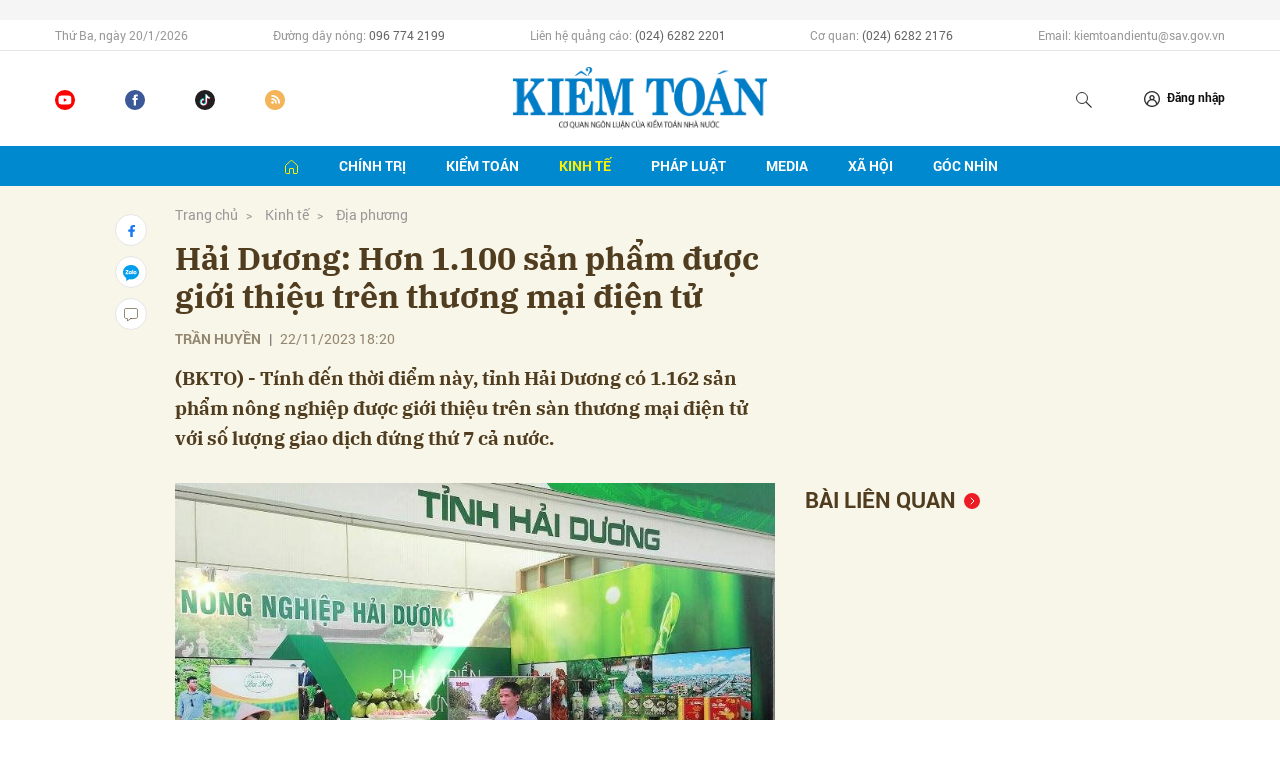

--- FILE ---
content_type: text/html; charset=utf-8
request_url: http://baokiemtoan.vn/hai-duong-hon-1-100-san-pham-duoc-gioi-thieu-tren-thuong-mai-dien-tu-28249.html
body_size: 17305
content:
<!DOCTYPE html>
<html xmlns="https://www.w3.org/1999/xhtml" lang="vi">
<head>
    <meta name="MobileOptimized" content="device-width" />
    <meta content="width=device-width, initial-scale=1.0, maximum-scale=1.0, user-scalable=0" name="viewport" />
    <title>Hải Dương: Hơn 1.100 sản phẩm được giới thiệu tr&#234;n thương mại điện tử</title>
    <link rel="shortcut icon" href="/Assets/images/favicon.ico" />
    <meta http-equiv="Content-Type" content="text/html;charset=UTF-8">
    <meta name="author" content="">
    <meta http-equiv="X-UA-Compatible" content="IE=edge,chrome=1" />
    <meta name="HandheldFriendly" content="true" />
    <meta name="viewport" content="width=device-width, initial-scale=1,maximum-scale=1,user-scalable=no" />
        <meta name="robots" content="index,follow" />
    <meta name="keywords" content="Hải Dương: Hơn 1.100 sản phẩm được giới thiệu tr&#234;n thương mại điện tử" />
    <meta name="description" content="Hải Dương: Hơn 1.100 sản phẩm được giới thiệu tr&#234;n thương mại điện tử" />
    <meta property="fb:pages" content="" />
        <link rel="canonical" href="http://baokiemtoan.vn/hai-duong-hon-1-100-san-pham-duoc-gioi-thieu-tren-thuong-mai-dien-tu-28249.html" />
            <meta property="og:title" content="Hải Dương: Hơn 1.100 sản phẩm được giới thiệu tr&#234;n thương mại điện tử">
            <meta property="og:description" content="(BKTO) - T&#237;nh đến thời điểm n&#224;y, tỉnh Hải Dương c&#243; 1.162 sản phẩm n&#244;ng nghiệp được giới thiệu tr&#234;n s&#224;n thương mại điện tử với số lượng giao dịch đứng thứ 7 cả nước." />
            <meta property="og:image" content="http://files.auditnews.vn/thumbs/600x315/2023/11/22/nm_2021_hi_dng_phn_u_xay_dng_it_nht_1_sn_phm_ocop_t_5_sao_20_sn_phm_t_4_sao_va_30_sn_phm_t_3_sao.jpg" />
            <meta property="og:url" content="http://baokiemtoan.vn/hai-duong-hon-1-100-san-pham-duoc-gioi-thieu-tren-thuong-mai-dien-tu-28249.html" />

        <meta property="dable:item_id" content="28249">
            <meta property="dable:author" content="TRẦN HUYỀN">
            <meta property="article:author" content="TRẦN HUYỀN">
            <meta property="dable:image" content="http://files.auditnews.vn/thumbs/540x360/2023/11/22/nm_2021_hi_dng_phn_u_xay_dng_it_nht_1_sn_phm_ocop_t_5_sao_20_sn_phm_t_4_sao_va_30_sn_phm_t_3_sao.jpg">
            <meta property="article:section" content="Địa phương">
            <meta property="article:published_time" content="11/22/2023 6:20:01 PM">

    <meta property="og:site_name" content="BÁO KIỂM TOÁN NHÀ NƯỚC" />
    <meta property="og:type" content="website" />
    <meta property="og:locale" itemprop="inLanguage" content="vi_VN" />
    <meta property="fb:admins" content="" />
    <meta property="fb:app_id" content="" />

    <!--CSS-->
    <link href="/Assets/css/style.min.css?t=20221101" rel="stylesheet" />
    <link href="/Assets/css/custom.css?t=20230816" rel="stylesheet" />

    <!--End CSS-->
    
    <link href="/Assets/css/player-a.css" rel="stylesheet" />

    <script src="http://files.auditnews.vn/ads/oneAds.js?t=20260120105448"></script>
</head>
<body>

    <div class="l-nav">
        <div class="c-header-banner">
            <div class="h-show-mobile">
                <!--banner mobile in here-->
            </div>
            <div class="">
                <div class="container">
                    <div class="c-banner">
                        <div class="c-banner-item is-custom-size">
                            <div class="c-banner-item__inner">
                                <div class="c-banner-item__box">
                                    <div class="oneads" id="zone-1"><script type="text/javascript">try { if (typeof (Top_Banner) != "undefined" && Top_Banner !== null) { Top_Banner.show(); } else { document.getElementById("zone-1").remove(); } } catch (e) { }</script></div>
                                </div>
                            </div>
                        </div>
                    </div>
                </div>
                <!--end container-->
            </div>
        </div>
        <!--end c-header-banner-->
        <div class="c-nav-inner">
            <div class="c-nav-inner__height"></div>
            <div class="c-nav-top">
                <div class="container">
                    <div class="c-header-info">
                        <ul>
                            <li>Thứ Ba, ng&#224;y 20/1/2026</li>
                            <li>
                                Đường dây nóng:
                                <span>096 774 2199</span>
                            </li>
                            <li>
                                Liên hệ quảng cáo:
                                <span>(024) 6282 2201</span>
                            </li>
                            <li>
                                Cơ quan:
                                <span>(024) 6282 2176</span>
                            </li>
                            <li>Email: kiemtoandientu@sav.gov.vn</li>
                        </ul>
                    </div>
                </div>
                <!--end container-->
            </div>
            <div class="c-header">
                <div class="container">
                    <div class="c-header-inner">
                        <div class="c-header-social">
                            <ul>
                                <li><a href="https://www.youtube.com/&#x0040;BaoKiemToan-mf8tc/videos"><i class="icon30-youtube"></i></a></li>
                                <li><a href="https://www.facebook.com/baokiemtoan.vn/"><i class="icon30-facebook"></i></a></li>
                                <li><a href="https://www.tiktok.com/&#x0040;baokiemtoan"><i class="icon30-tiktok"></i></a></li>
                                <li><a href="/rss"><i class="icon30-rss"></i></a></li>
                            </ul>
                        </div>
                        <div class="c-logo"><a href="/"><img src="/Assets/images/logo.png" alt="logo"></a></div>
                        <div class="c-header-admin">
                            <ul>
                                <li class="h-show-mobile"><a href="#"><i class="icon20-phone"></i></a></li>
                                <li class="h-show-mobile"><a href="#"><i class="icon20-email"></i></a></li>
                                <li>
                                    <button class="js-search-expand"><i class="icon20-search"></i></button>
                                </li>
                                <li class="logedout"><a href="#" data-toggle="modal" data-target="#modalLogin"><i class="icon12-user"></i><span>Đăng nhập</span></a></li>
                                <li class="logedin li-user dropdown hidden">
                                    <a class="dropdown-toggle" id="dropdownUser" href="#" role="button" data-toggle="dropdown" aria-haspopup="true" aria-expanded="false">
                                        <img src="/Assets/images/icons/icon20-user.svg" alt="icon" />
                                    </a>
                                    <div class="dropdown-menu dropdown-menu-right" aria-labelledby="dropdownUser">
                                        <div class="c-mobile-user">
                                            <div class="c-mobile-user__avatar"><img src="/Assets/images/icons/icon20-user.svg" alt="user" /></div>
                                            <div class="c-mobile-user__text"><span class="c-mobile-user__name">Huyền My</span></div>
                                        </div>
                                        <a class="dropdown-item btnLogout" href="#">Thoát</a>
                                    </div>
                                </li>
                                <li class="h-show-mobile">
                                    <button class="c-menu-expand js-menu-expand"><span></span></button>
                                </li>
                            </ul>
                        </div>
                        <div class="c-search-wrapper">
                            <div class="c-search">
                                <div class="c-search__inner">
                                    <input id="txt-keyword" class="form-control" type="text" name="" placeholder="Nhập từ khóa cần tìm kiếm...">
                                    <button class="c-search__btn btnSearch" type="submit"><i class="icon20-search"></i></button>
                                    <button class="c-search__close js-search-close" type="button"><i class="icon12-close"></i></button>
                                </div>
                            </div>
                        </div>
                    </div>
                </div>
                <!--end container-->
            </div>
            <!--end c-header-->
        </div>
        <!--end c-nav-inner-->
        <div class="c-menu-outer">
            <div class="container">
                <div class="c-menu">
                    <ul>
                        <li class="active"><a href="/" data-Fname="home"><i class="icon16-home"></i></a></li>
                            <li class="c-menu-child">
                                <a href="http://baokiemtoan.vn/chinh-tri" data-Fname="Chinh-tri">Ch&#237;nh trị</a>
                                <div class="c-dropdown-menu">
                                    <ul>
                                        
                                            <li><a href="http://baokiemtoan.vn/chinh-tri/doi-noi">Đối nội</a></li>
                                            <li><a href="http://baokiemtoan.vn/chinh-tri/doi-ngoai">Đối ngoại</a></li>
                                            <li><a href="http://baokiemtoan.vn/chinh-tri/cong-tac-xay-dung-dang">C&#244;ng t&#225;c x&#226;y dựng Đảng</a></li>
                                    </ul>
                                </div>
                            </li>
                            <li class="c-menu-child">
                                <a href="http://baokiemtoan.vn/kiem-toan" data-Fname="Kiem-toan">Kiểm to&#225;n</a>
                                <div class="c-dropdown-menu">
                                    <ul>
                                        
                                            <li><a href="http://baokiemtoan.vn/kiem-toan/hoat-dong-cua-nganh">Hoạt động của Ng&#224;nh</a></li>
                                            <li><a href="http://baokiemtoan.vn/kiem-toan/ket-qua-kiem-toan">Kết quả kiểm to&#225;n</a></li>
                                            <li><a href="http://baokiemtoan.vn/kiem-toan/kiem-toan-ke-toan">Kiểm to&#225;n - Kế to&#225;n</a></li>
                                            <li><a href="http://baokiemtoan.vn/kiem-toan/kiem-toan-quoc-te">Kiểm to&#225;n quốc tế</a></li>
                                    </ul>
                                </div>
                            </li>
                            <li class="c-menu-child">
                                <a href="http://baokiemtoan.vn/kinh-te" data-Fname="Kinh-te">Kinh tế</a>
                                <div class="c-dropdown-menu">
                                    <ul>
                                        
                                            <li><a href="http://baokiemtoan.vn/kinh-te/tai-chinh">T&#224;i ch&#237;nh</a></li>
                                            <li><a href="http://baokiemtoan.vn/kinh-te/ngan-hang-tin-dung">Ng&#226;n h&#224;ng - T&#237;n dụng</a></li>
                                            <li><a href="http://baokiemtoan.vn/kinh-te/dau-tu">Đầu tư</a></li>
                                            <li><a href="http://baokiemtoan.vn/kinh-te/dia-phuong">Địa phương</a></li>
                                            <li><a href="http://baokiemtoan.vn/kinh-te/doanh-nghiep">Doanh nghiệp</a></li>
                                    </ul>
                                </div>
                            </li>
                            <li class="c-menu-child">
                                <a href="http://baokiemtoan.vn/phap-luat" data-Fname="Phap-luat">Ph&#225;p luật</a>
                                <div class="c-dropdown-menu">
                                    <ul>
                                        
                                    </ul>
                                </div>
                            </li>
                            <li class="c-menu-child">
                                <a href="http://baokiemtoan.vn/media" data-Fname="Media">Media</a>
                                <div class="c-dropdown-menu">
                                    <ul>
                                        
                                            <li><a href="http://baokiemtoan.vn/media/video">Video</a></li>
                                            <li><a href="http://baokiemtoan.vn/media/lens">Lens</a></li>
                                            <li><a href="http://baokiemtoan.vn/media/infographic">Infographic</a></li>
                                            <li><a href="http://baokiemtoan.vn/media/emagazine">Emagazine</a></li>
                                    </ul>
                                </div>
                            </li>
                            <li class="c-menu-child">
                                <a href="http://baokiemtoan.vn/xa-hoi" data-Fname="Xa-hoi">X&#227; hội</a>
                                <div class="c-dropdown-menu">
                                    <ul>
                                        
                                    </ul>
                                </div>
                            </li>
                            <li class="c-menu-child">
                                <a href="http://baokiemtoan.vn/goc-nhin" data-Fname="Goc-nhin">G&#243;c nh&#236;n</a>
                                <div class="c-dropdown-menu">
                                    <ul>
                                        
                                    </ul>
                                </div>
                            </li>
                        
                    </ul>
                </div>
            </div>
            <!--end container-->
        </div>
        <div class="c-mega-menu">
            <button class="c-mega-menu__close js-mega-close" type="button"><span></span></button>
            <div class="container">
                <nav class="c-category-menu">
                    <nav class="c-category-menu">
                        <ul>
                                <li>
                                    <a href="http://baokiemtoan.vn/chinh-tri">Ch&#237;nh trị</a>
                                    <ul>
                                        
                                            <li><a href="http://baokiemtoan.vn/chinh-tri/doi-noi">Đối nội</a></li>
                                            <li><a href="http://baokiemtoan.vn/chinh-tri/doi-ngoai">Đối ngoại</a></li>
                                            <li><a href="http://baokiemtoan.vn/chinh-tri/cong-tac-xay-dung-dang">C&#244;ng t&#225;c x&#226;y dựng Đảng</a></li>
                                    </ul>
                                </li>
                                <li>
                                    <a href="http://baokiemtoan.vn/kiem-toan">Kiểm to&#225;n</a>
                                    <ul>
                                        
                                            <li><a href="http://baokiemtoan.vn/kiem-toan/hoat-dong-cua-nganh">Hoạt động của Ng&#224;nh</a></li>
                                            <li><a href="http://baokiemtoan.vn/kiem-toan/ket-qua-kiem-toan">Kết quả kiểm to&#225;n</a></li>
                                            <li><a href="http://baokiemtoan.vn/kiem-toan/kiem-toan-ke-toan">Kiểm to&#225;n - Kế to&#225;n</a></li>
                                            <li><a href="http://baokiemtoan.vn/kiem-toan/kiem-toan-quoc-te">Kiểm to&#225;n quốc tế</a></li>
                                    </ul>
                                </li>
                                <li>
                                    <a href="http://baokiemtoan.vn/kinh-te">Kinh tế</a>
                                    <ul>
                                        
                                            <li><a href="http://baokiemtoan.vn/kinh-te/tai-chinh">T&#224;i ch&#237;nh</a></li>
                                            <li><a href="http://baokiemtoan.vn/kinh-te/ngan-hang-tin-dung">Ng&#226;n h&#224;ng - T&#237;n dụng</a></li>
                                            <li><a href="http://baokiemtoan.vn/kinh-te/dau-tu">Đầu tư</a></li>
                                            <li><a href="http://baokiemtoan.vn/kinh-te/dia-phuong">Địa phương</a></li>
                                            <li><a href="http://baokiemtoan.vn/kinh-te/doanh-nghiep">Doanh nghiệp</a></li>
                                    </ul>
                                </li>
                                <li>
                                    <a href="http://baokiemtoan.vn/phap-luat">Ph&#225;p luật</a>
                                    <ul>
                                        
                                    </ul>
                                </li>
                                <li>
                                    <a href="http://baokiemtoan.vn/media">Media</a>
                                    <ul>
                                        
                                            <li><a href="http://baokiemtoan.vn/media/video">Video</a></li>
                                            <li><a href="http://baokiemtoan.vn/media/lens">Lens</a></li>
                                            <li><a href="http://baokiemtoan.vn/media/infographic">Infographic</a></li>
                                            <li><a href="http://baokiemtoan.vn/media/emagazine">Emagazine</a></li>
                                    </ul>
                                </li>
                                <li>
                                    <a href="http://baokiemtoan.vn/xa-hoi">X&#227; hội</a>
                                    <ul>
                                        
                                    </ul>
                                </li>
                                <li>
                                    <a href="http://baokiemtoan.vn/goc-nhin">G&#243;c nh&#236;n</a>
                                    <ul>
                                        
                                    </ul>
                                </li>
                        </ul>
                    </nav>
                </nav>
            </div>
            <!-- container-->
        </div>
        <!-- c-mega-menu-->
    </div>
    


<div class="bg-detail">
    <div class="container">
        <div class="l-content clearfix">
            <div class="l-main">
                <div class="c-detail-head">
                    <div class="c-detail-head__row">
                        <nav aria-label="breadcrumb">
                            <ol class="breadcrumb">
                                <li class="breadcrumb-item"><a href="/">Trang chủ</a></li>
                                    <li class="breadcrumb-item"><a href="http://baokiemtoan.vn/kinh-te">Kinh tế</a></li>
                                <li class="breadcrumb-item active" aria-current="page"><a href="http://baokiemtoan.vn/kinh-te/dia-phuong">Địa phương</a></li>
                            </ol>
                        </nav>
                    </div>
                    <div class="c-detail-head__row">
                        <h1 class="c-detail-head__title">Hải Dương: Hơn 1.100 sản phẩm được giới thiệu tr&#234;n thương mại điện tử</h1>
                    </div>
                    <div class="c-detail-head__row is-bar">
                            <span class="c-detail-head__author">TRẦN HUYỀN</span>
                            <span class="space">|</span>
                        <span class="c-detail-head__time">22/11/2023 18:20</span>
                        <br />
                        <div class="row" style="display:none">
                            <div class="col-md-12">
                                <div class="mediatec-cleanaudioplayer">
                                    <ul data-theme="default">
                                        <li data-title="Nữ miền Nam (Ái Hoa)" data-artist="BKTO" data-type="mp3" data-url="http://files.auditnews.vn/audios/2023/11/22/28249_south_female_aihoa.mp3" data-free="false"></li>
                                    </ul>
                                </div>
                            </div>
                            <div class="col-md-12 text-right">
                                <div class="mediatec-dropdown">
                                    <button class="mediatec-nut_dropdown">Nữ miền Nam (Ái Hoa) <span class="mediatec-caret"></span> </button>
                                    <div class="mediatec-noidung_dropdown">
                                        <a audio="http://files.auditnews.vn/audios/2023/11/22/28249_north_female_lien.mp3" href="javascript:;">Nữ miền Bắc (Liên)</a>
                                        <a audio="http://files.auditnews.vn/audios/2023/11/22/28249_north_female_hongha.mp3" href="javascript:;">Nữ miền Bắc (Hồng Hà)</a>
                                        <a audio="http://files.auditnews.vn/audios/2023/11/22/28249_south_female_aihoa.mp3" href="javascript:;">Nữ miền Nam (Ái Hoa)</a>
                                        <a audio="http://files.auditnews.vn/audios/2023/11/22/28249_south_female_minhnguyet.mp3" href="javascript:;">Nữ miền Nam (Minh Nguyệt)</a>
                                    </div>
                                </div>
                            </div>
                        </div>
                        <div class="c-share-scroll js-share-scroll">
                            <ul class="clearfix">
                                <li><a class="bg-facebook fb" href="https://www.facebook.com/sharer/sharer.php?u=http://baokiemtoan.vn/hai-duong-hon-1-100-san-pham-duoc-gioi-thieu-tren-thuong-mai-dien-tu-28249.html&display=popup&ref=plugin"><i class="icon16-facebook"></i></a></li>
                                <li class="zalo-share-button h-show-pc" data-href="http://baokiemtoan.vn/hai-duong-hon-1-100-san-pham-duoc-gioi-thieu-tren-thuong-mai-dien-tu-28249.html" data-oaid="579745863508352884" data-layout="icon-text" data-color="blue" data-customize=true>
                                    <a class="bg-zalo" href="javascript:;" title="Chia sẻ Zalo"><span class="ti-zalo icon16-zalo"></span></a>
                                </li>
                                <li class="h-show-mobile"><a class="bg-zalo" href="intent:#Intent;action=android.intent.action.SEND;type=text/plain;S.android.intent.extra.SUBJECT=;S.android.intent.extra.TEXT=http://baokiemtoan.vn/hai-duong-hon-1-100-san-pham-duoc-gioi-thieu-tren-thuong-mai-dien-tu-28249.html?utm_source=zalo&amp;utm_medium=zalomsg&amp;B.hidePostFeed=true;B.backToSource=true;end" title="Chia sẻ Zalo"><i class="icon16-zalo"></i></a></li>
                                <li><a class="js-scroll-comment" href="#"><i class="icon16-comment"></i></a></li>
                            </ul>
                        </div>
                    </div>
                </div>
                <div class="c-news-detail">
                    <div class="b-maincontent">
                        <p class="desc">(BKTO) - Tính đến thời điểm này, tỉnh Hải Dương có 1.162 sản phẩm nông nghiệp được giới thiệu trên sàn thương mại điện tử với số lượng giao dịch đứng thứ 7 cả nước.</p>
                        <div class="c-box">
                            <div class="c-box__content">
                                <div class="c-banner-item">
                                    <div class="c-banner-item__inner">
                                        <div class="c-banner-item__box">
                                            <div class="oneads" id="zone-6">
                                                <script type="text/javascript">try { if (typeof (Detail_After_Sapo) != "undefined" && Detail_After_Sapo !== null) { Detail_After_Sapo.show(); } else { document.getElementById("zone-6").remove(); } } catch (e) { }</script>
                                            </div>
                                        </div>
                                    </div>
                                </div>
                            </div>
                        </div>
                        <div class="content-main-normal">
                            <figure><img src="http://files.auditnews.vn/2023/11/22/nm_2021_hi_dng_phn_u_xay_dng_it_nht_1_sn_phm_ocop_t_5_sao_20_sn_phm_t_4_sao_va_30_sn_phm_t_3_sao.jpg" alt="nm_2021_hi_dng_phn_u_xay_dng_it_nht_1_sn_phm_ocop_t_5_sao_20_sn_phm_t_4_sao_va_30_sn_phm_t_3_sao.jpg" data-src="http://files.auditnews.vn/2023/11/22/nm_2021_hi_dng_phn_u_xay_dng_it_nht_1_sn_phm_ocop_t_5_sao_20_sn_phm_t_4_sao_va_30_sn_phm_t_3_sao.jpg" data-width="768" data-height="506"><figcaption class="align-center"><i>Sản phẩm nông nghiệp ở Hải Dương được giới thiệu trên sàn thương mại điện tử chủ yếu là sản phẩm OCOP, sản phẩm đã qua chế biến. Ảnh sưu tầm</i></figcaption></figure>
<p>Hiện nay, Hải Dương có hơn 151.000 hộ sản xuất nông nghiệp đưa sản phẩm nông nghiệp giới thiệu trên các sàn thương mại điện tử, tăng hơn 22.000 chủ thể so với đầu năm 2023. Các chủ thể đã thực hiện hơn 41.000 lượt giao dịch trên các sàn thương mại điện tử như Voso, Lazada, VnPost; đứng thứ 7 cả nước về số lượng giao dịch.</p>
<p>Trong đó, 1.162 sản phẩm nông nghiệp được quảng bá, giới thiệu trên các trang thương mại điện tử, bao gồm các sản phẩm đặc sản, OCOP, sản phẩm tươi, đã qua sơ chế hoặc chế biến sâu. </p>
<p>Để đẩy mạnh đưa nông sản lên sàn thương mại điện tử hiệu quả, tỉnh hỗ trợ 50% chi phí mua trang thiết bị để sử dụng nền tảng kỹ thuật số, xây dựng hệ thống điều khiển từ xa... cho các cơ sở nông nghiệp thông minh gắn với chuyển đổi số; hỗ trợ phát triển nông nghiệp ứng dụng công nghệ cao và hữu cơ. </p>
<p>Hội đồng nhân dân (HĐND) tỉnh Hải Dương vừa ban hành chính sách hỗ trợ phát triển sản xuất nông nghiệp hàng hóa tập trung ứng dụng công nghệ cao, nông nghiệp hữu cơ đến năm 2025. Kinh phí hỗ trợ mỗi cơ sở nông nghiệp thông minh gắn với chuyển đổi số không quá 500 triệu đồng.</p>
<p>Toàn tỉnh hiện có 542,5 ha lúa sản xuất trên diện tích khai thác rươi cáy, cơ bản không dùng phân bón và thuốc hóa học, sản lượng thóc sản xuất hữu cơ trên 2.000 tấn/năm; rau sản xuất theo hướng hữu cơ khoảng 30 ha, với sản lượng 750 tấn/năm. Dự kiến đến năm 2030, diện tích lúa sản xuất hữu cơ khoảng 750 ha, với sản lượng khoảng 3.000 tấn/năm; rau màu 500 ha, với sản lượng 12.500 tấn/năm; cây ăn quả khoảng 300 ha, sản lượng 4.500 tấn/năm…</p>
<p>Cùng với việc hỗ trợ các cơ sở sản xuất, tỉnh chú trọng nâng cao chất lượng hoạt động chính quyền số, kinh tế số, xã hội số, các tổ công nghệ số cộng đồng. </p>
<p>Cơ quan chức năng tăng cường hỗ trợ, hướng dẫn chủ thể sản xuất tạo tài khoản, gian hàng, kỹ năng chăm sóc khách hàng khi giao dịch trực tuyến./. </p>
                        </div>
                    </div>
                    <div class="c-box">
                        <div class="c-box__content">
                            <div class="c-share-detail">
                                <ul>
                                    <li><a class="btn-facebook fb" href="https://www.facebook.com/sharer/sharer.php?u=http://baokiemtoan.vn/hai-duong-hon-1-100-san-pham-duoc-gioi-thieu-tren-thuong-mai-dien-tu-28249.html&display=popup&ref=plugin"><i class="icon12-facebook-f"></i>Chia sẻ</a></li>
                                    
                                    <li class="zalo-share-button" data-href="http://baokiemtoan.vn/hai-duong-hon-1-100-san-pham-duoc-gioi-thieu-tren-thuong-mai-dien-tu-28249.html" data-oaid="579745863508352884" data-layout="icon-text" data-color="blue" data-customize=true><a class="btn-zalo" href="javascript:;"><i class="icon12-zalo"></i>Chia sẻ</a></li>
                                    <li><a class="btn-twitter" href="#"><i class="icon12-twitter"></i>Chia sẻ</a></li>
                                    <li><a href="#"><i class="icon12-link"></i>Copy link</a></li>
                                    <li><a class="fb" href="/print/28249.html"><i class="icon16-print"></i></a></li>
                                </ul>
                            </div>
                            <!-- c-share-detail-->
                        </div>
                        <!-- c-box__content-->
                    </div>
                    <!-- c-box-->
                    <div class="c-box">
                        <div class="c-box__content">
                            <div class="c-tags">
                                <ul>
                                        <li>
                                            <h4>
                                                <a href="/hai-duong-ptag.html" title="Hải Dương">Hải Dương</a>
                                            </h4>
                                        </li>
                                        <li>
                                            <h4>
                                                <a href="/san-pham-ptag.html" title="sản phẩm">sản phẩm</a>
                                            </h4>
                                        </li>
                                        <li>
                                            <h4>
                                                <a href="/thuong-mai-dien-tu-ptag.html" title="thương mại điện tử">thương mại điện tử</a>
                                            </h4>
                                        </li>
                                </ul>
                            </div>
                            <!-- c-tags-->
                        </div>
                        <!-- c-box__content-->
                    </div>
                    <!-- c-box-->
                </div>
                <!-- c-news-detail-->
            </div>
            <!-- l-main-->
            <div class="l-sidebar">
                <div class="c-box ">
                    <div class="c-box__content">
                        <div class="c-banner-item is-300x250">
                            <div class="c-banner-item__inner">
                                <div class="c-banner-item__box">
                                    <div class="oneads" id="zone-14">
                                        <script type="text/javascript">try { if (typeof (Detail_Sizebar_Top1_300_250) != "undefined" && Detail_Sizebar_Top1_300_250 !== null) { Detail_Sizebar_Top1_300_250.show(); } else { document.getElementById("zone-14").remove(); } } catch (e) { }</script>
                                    </div>
                                </div>
                            </div>
                        </div>
                    </div>
                </div>
                <!--end c-box-->
                <div class="c-box h-show-pc">
                    <div class="c-box__title">
                        <div class="c-box__title__name is-icon-right">Bài liên quan</div>
                    </div>
                    <div class="c-box__content">
                        <div class="c-news-topmore doc_tiep_id">
                        </div>
                        <!-- c-news-topmore-->
                    </div>
                    <!-- c-box__content-->
                </div>
                <!-- c-box-->
                <div class="c-box ">
                    <div class="c-box__content">
                        <div class="c-banner-item is-300x250">
                            <div class="c-banner-item__inner">
                                <div class="c-banner-item__box">
                                    <div class="oneads" id="zone-15">
                                        <script type="text/javascript">try { if (typeof (Detail_Sizebar_Top2_300_250) != "undefined" && Detail_Sizebar_Top2_300_250 !== null) { Detail_Sizebar_Top2_300_250.show(); } else { document.getElementById("zone-15").remove(); } } catch (e) { }</script>
                                    </div>
                                </div>
                            </div>
                        </div>
                    </div>
                    <!-- c-box__content-->
                </div>
                <div class="c-box ">
                    <div class="c-box__content">
                        <div class="c-banner-item">
                            <div class="c-banner-item__inner">
                                <div class="c-banner-item__box">
                                    <div class="oneads" id="zone-46">
                                        <script type="text/javascript">try { if (typeof (Detail1) != "undefined" && Detail1 !== null) { Detail1.show(); } else { document.getElementById("zone-46").remove(); } } catch (e) { }</script>
                                    </div>
                                </div>
                            </div>
                        </div>
                    </div>
                </div>
                <div class="c-box ">
                    <div class="c-box__content">
                        <div class="c-banner-item">
                            <div class="c-banner-item__inner">
                                <div class="c-banner-item__box">
                                    <div class="oneads" id="zone-47">
                                        <script type="text/javascript">try { if (typeof (Detail2) != "undefined" && Detail2 !== null) { Detail2.show(); } else { document.getElementById("zone-47").remove(); } } catch (e) { }</script>
                                    </div>
                                </div>
                            </div>
                        </div>
                    </div>
                </div>
                <div class="c-box ">
                    <div class="c-box__content">
                        <div class="c-banner-item">
                            <div class="c-banner-item__inner">
                                <div class="c-banner-item__box">
                                    <div class="oneads" id="zone-48">
                                        <script type="text/javascript">try { if (typeof (Detail3) != "undefined" && Detail3 !== null) { Detail3.show(); } else { document.getElementById("zone-48").remove(); } } catch (e) { }</script>
                                    </div>
                                </div>
                            </div>
                        </div>
                    </div>
                </div>
                <div class="c-box ">
                    <div class="c-box__content">
                        <div class="c-banner-item">
                            <div class="c-banner-item__inner">
                                <div class="c-banner-item__box">
                                    <div class="oneads" id="zone-49">
                                        <script type="text/javascript">try { if (typeof (Detail4) != "undefined" && Detail4 !== null) { Detail4.show(); } else { document.getElementById("zone-49").remove(); } } catch (e) { }</script>
                                    </div>
                                </div>
                            </div>
                        </div>
                    </div>
                </div>
                <!-- c-box-->
            </div>
            <!-- l-sidebar-->
        </div>
        <!-- l-content-->
    </div>
    <!-- container-->
</div>

<div class="c-homepage-repeat-content">
    <div class="container">
        <div class="clearfix">
            <div class="l-main">
                <div class="c-box">
                    <div class="c-box__title"><div class="c-box__title__name is-icon-right">Cùng chuyên mục</div></div>
                    <div class="c-box__content">
                        <div class="c-template-list is-border-bottom">
                            <ul class="loadAjax">
                                    <li class="loadArticle" pid="28238">
                                        <div class="b-grid">
                                            <div class="b-grid__img"><a href="http://baokiemtoan.vn/lao-cai-no-luc-hoan-thanh-nhiem-vu-thu-ngan-sach-28238.html"><img class="lazyload" src="[data-uri]" data-src="http://files.auditnews.vn/thumbs/540x360/2023/11/21/z4901402042818_d686de09fd516d0a8e2298c6e0c5a1c0.jpg" alt="L&#224;o Cai nỗ lực ho&#224;n th&#224;nh nhiệm vụ thu ng&#226;n s&#225;ch" title="L&#224;o Cai nỗ lực ho&#224;n th&#224;nh nhiệm vụ thu ng&#226;n s&#225;ch" /></a></div>
                                            <div class="b-grid__content">
                                                <div class="b-grid__row">
                                                    <h3 class="b-grid__title"><a href="http://baokiemtoan.vn/lao-cai-no-luc-hoan-thanh-nhiem-vu-thu-ngan-sach-28238.html">L&#224;o Cai nỗ lực ho&#224;n th&#224;nh nhiệm vụ thu ng&#226;n s&#225;ch</a></h3>
                                                </div>
                                                <div class="b-grid__row h-show-pc">
                                                    <span class="b-grid__time">2 năm trước</span>
                                                    <a class="b-grid__cat" href="http://baokiemtoan.vn/kinh-te/dia-phuong">Địa phương</a>
                                                </div>
                                                <div class="b-grid__row b-grid__desc">
                                                    (BKTO) - 10 th&#225;ng đầu năm 2023, t&#236;nh h&#236;nh kinh tế - x&#227; hội tr&#234;n địa b&#224;n tỉnh L&#224;o Cai tiếp tục duy tr&#236; đ&#224; phục hồi tăng trưởng. Tuy nhi&#234;n, nhiều đơn vị đ&#243;ng g&#243;p nguồn thu lớn v&#224;o ng&#226;n s&#225;ch tr&#234;n địa phương đang hoạt động cầm chừng hoặc tạm dừng hoạt động khiến những khoản thu ch&#237;nh tr&#234;n địa b&#224;n sụt giảm mạnh, ảnh hưởng đến tiến độ thu ng&#226;n s&#225;ch. 
                                                </div>
                                            </div>
                                        </div><!-- b-grid -->
                                    </li>
                                    <li class="loadArticle" pid="28233">
                                        <div class="b-grid">
                                            <div class="b-grid__img"><a href="http://baokiemtoan.vn/thanh-pho-ho-chi-minh-dung-dau-ca-nuoc-ve-nang-luc-canh-tranh-logistics-28233.html"><img class="lazyload" src="[data-uri]" data-src="http://files.auditnews.vn/thumbs/540x360/2023/11/21/l_den-nam-2025-toc-do-tang-truong-doanh-thu-dich-vu-logistics-cua-doanh-nghiep-tp.-ho-chi-minh-dat-15-.jpg" alt="Th&#224;nh phố Hồ Ch&#237; Minh đứng đầu cả nước về năng lực cạnh tranh logistics" title="Th&#224;nh phố Hồ Ch&#237; Minh đứng đầu cả nước về năng lực cạnh tranh logistics" /></a></div>
                                            <div class="b-grid__content">
                                                <div class="b-grid__row">
                                                    <h3 class="b-grid__title"><a href="http://baokiemtoan.vn/thanh-pho-ho-chi-minh-dung-dau-ca-nuoc-ve-nang-luc-canh-tranh-logistics-28233.html">Th&#224;nh phố Hồ Ch&#237; Minh đứng đầu cả nước về năng lực cạnh tranh logistics</a></h3>
                                                </div>
                                                <div class="b-grid__row h-show-pc">
                                                    <span class="b-grid__time">2 năm trước</span>
                                                    <a class="b-grid__cat" href="http://baokiemtoan.vn/kinh-te/dia-phuong">Địa phương</a>
                                                </div>
                                                <div class="b-grid__row b-grid__desc">
                                                    (BKTO) - TP. Hồ Ch&#237; Minh đứng đầu cả nước về chỉ số năng lực cạnh tranh logistics, tiếp đến l&#224; Hải Ph&#242;ng, B&#236;nh Dương; B&#224; Rịa – Vũng T&#224;u v&#224; H&#224; Nội.
                                                </div>
                                            </div>
                                        </div><!-- b-grid -->
                                    </li>
                                    <li class="loadArticle" pid="28231">
                                        <div class="b-grid">
                                            <div class="b-grid__img"><a href="http://baokiemtoan.vn/van-hoa-va-con-nguoi-vua-la-nen-tang-nguon-luc-dong-luc-phat-trien-thu-do-28231.html"><img class="lazyload" src="[data-uri]" data-src="http://files.auditnews.vn/thumbs/540x360/2023/11/21/2.jpg" alt="Văn h&#243;a v&#224; con người vừa l&#224; nền tảng, nguồn lực, động lực ph&#225;t triển Thủ đ&#244;" title="Văn h&#243;a v&#224; con người vừa l&#224; nền tảng, nguồn lực, động lực ph&#225;t triển Thủ đ&#244;" /></a></div>
                                            <div class="b-grid__content">
                                                <div class="b-grid__row">
                                                    <h3 class="b-grid__title"><a href="http://baokiemtoan.vn/van-hoa-va-con-nguoi-vua-la-nen-tang-nguon-luc-dong-luc-phat-trien-thu-do-28231.html">Văn h&#243;a v&#224; con người vừa l&#224; nền tảng, nguồn lực, động lực ph&#225;t triển Thủ đ&#244;</a></h3>
                                                </div>
                                                <div class="b-grid__row h-show-pc">
                                                    <span class="b-grid__time">2 năm trước</span>
                                                    <a class="b-grid__cat" href="http://baokiemtoan.vn/kinh-te/dia-phuong">Địa phương</a>
                                                </div>
                                                <div class="b-grid__row b-grid__desc">
                                                    (BKTO) - Dự thảo B&#225;o c&#225;o tổng hợp Quy hoạch Thủ đ&#244; H&#224; Nội gồm 1.200 trang được t&#237;ch hợp từ 39 nội dung đề xuất của c&#225;c ng&#224;nh, lĩnh vực, 30 nội dung đề xuất của c&#225;c quận, huyện, thị x&#227; k&#232;m theo hệ thống sơ đồ, bản đồ được số ho&#225;.
                                                </div>
                                            </div>
                                        </div><!-- b-grid -->
                                    </li>
                                    <li class="loadArticle" pid="28222">
                                        <div class="b-grid">
                                            <div class="b-grid__img"><a href="http://baokiemtoan.vn/hung-yen-ban-giao-mat-bang-du-an-duong-vanh-dai-4-truoc-31-12-28222.html"><img class="lazyload" src="[data-uri]" data-src="http://files.auditnews.vn/thumbs/540x360/2023/11/20/nha-thau-thi-cong-chuan-bi-cho-viec-khoi-cong-khoi-cong-du-an-thanh-phan-2.2-thuoc-du-an-duong-vanh-dai-4.jpg" alt="Hưng Y&#234;n b&#224;n giao mặt bằng Dự &#225;n đường V&#224;nh đai 4 trước 31/12" title="Hưng Y&#234;n b&#224;n giao mặt bằng Dự &#225;n đường V&#224;nh đai 4 trước 31/12" /></a></div>
                                            <div class="b-grid__content">
                                                <div class="b-grid__row">
                                                    <h3 class="b-grid__title"><a href="http://baokiemtoan.vn/hung-yen-ban-giao-mat-bang-du-an-duong-vanh-dai-4-truoc-31-12-28222.html">Hưng Y&#234;n b&#224;n giao mặt bằng Dự &#225;n đường V&#224;nh đai 4 trước 31/12</a></h3>
                                                </div>
                                                <div class="b-grid__row h-show-pc">
                                                    <span class="b-grid__time">2 năm trước</span>
                                                    <a class="b-grid__cat" href="http://baokiemtoan.vn/kinh-te/dia-phuong">Địa phương</a>
                                                </div>
                                                <div class="b-grid__row b-grid__desc">
                                                    (BKTO) - Với sự v&#224;o cuộc quyết liệt của cả hệ thống ch&#237;nh trị, tỉnh Hưng Y&#234;n nỗ lực quyết t&#226;m b&#224;n giao mặt bằng Dự &#225;n đầu tư x&#226;y dựng đường V&#224;nh đai 4 - V&#249;ng Thủ đ&#244; H&#224; Nội theo đ&#250;ng tiến độ.
                                                </div>
                                            </div>
                                        </div><!-- b-grid -->
                                    </li>
                                    <li class="loadArticle" pid="28217">
                                        <div class="b-grid">
                                            <div class="b-grid__img"><a href="http://baokiemtoan.vn/moc-chau-chu-trong-phat-trien-nong-nghiep-ung-dung-cong-nghe-cao-28217.html"><img class="lazyload" src="[data-uri]" data-src="http://files.auditnews.vn/thumbs/540x360/2023/11/20/che-moc-chau.jpg" alt="Mộc Ch&#226;u: Ch&#250; trọng ph&#225;t triển n&#244;ng nghiệp ứng dụng c&#244;ng nghệ cao" title="Mộc Ch&#226;u: Ch&#250; trọng ph&#225;t triển n&#244;ng nghiệp ứng dụng c&#244;ng nghệ cao" /></a></div>
                                            <div class="b-grid__content">
                                                <div class="b-grid__row">
                                                    <h3 class="b-grid__title"><a href="http://baokiemtoan.vn/moc-chau-chu-trong-phat-trien-nong-nghiep-ung-dung-cong-nghe-cao-28217.html">Mộc Ch&#226;u: Ch&#250; trọng ph&#225;t triển n&#244;ng nghiệp ứng dụng c&#244;ng nghệ cao</a></h3>
                                                </div>
                                                <div class="b-grid__row h-show-pc">
                                                    <span class="b-grid__time">2 năm trước</span>
                                                    <a class="b-grid__cat" href="http://baokiemtoan.vn/kinh-te/dia-phuong">Địa phương</a>
                                                </div>
                                                <div class="b-grid__row b-grid__desc">
                                                    (BKTO) - Với điều kiện thổ nhưỡng, kh&#237; hậu thuận lợi, thời gian qua, huyện Mộc Ch&#226;u (Sơn La) đ&#227; tập trung ph&#225;t triển n&#244;ng nghiệp ứng dụng c&#244;ng nghệ cao, sản xuất n&#244;ng nghiệp theo hướng hữu cơ v&#224; đem lại những kết quả t&#237;ch cực.
                                                </div>
                                            </div>
                                        </div><!-- b-grid -->
                                    </li>

                            </ul>
                            <div class="loading_img" style="display: none;">
                                <div class="timeline-wrapper">
                                    <div class="timeline-item">
                                        <div class="animated-background">
                                            <div class="background-masker header-top"></div>
                                            <div class="background-masker header-left"></div>
                                            <div class="background-masker header-right"></div>
                                            <div class="background-masker header-bottom"></div>
                                            <div class="background-masker header-2-left"></div>
                                            <div class="background-masker header-2-right"></div>
                                            <div class="background-masker header-2-bottom"></div>
                                            <div class="background-masker meta-left"></div>
                                            <div class="background-masker meta-right"></div>
                                            <div class="background-masker meta-bottom"></div>
                                            <div class="background-masker description-left"></div>
                                            <div class="background-masker description-right"></div>
                                            <div class="background-masker description-bottom"></div>
                                            <div class="background-masker description-2-left"></div>
                                            <div class="background-masker description-2-right"></div>
                                            <div class="background-masker description-2-bottom"></div>
                                            <div class="background-masker description-3-left"></div>
                                            <div class="background-masker description-3-right"></div>
                                            <div class="background-masker description-3-bottom"></div>
                                        </div>
                                    </div>
                                </div> <div class="timeline-wrapper">
                                    <div class="timeline-item">
                                        <div class="animated-background">
                                            <div class="background-masker header-top"></div>
                                            <div class="background-masker header-left"></div>
                                            <div class="background-masker header-right"></div>
                                            <div class="background-masker header-bottom"></div>
                                            <div class="background-masker header-2-left"></div>
                                            <div class="background-masker header-2-right"></div>
                                            <div class="background-masker header-2-bottom"></div>
                                            <div class="background-masker meta-left"></div>
                                            <div class="background-masker meta-right"></div>
                                            <div class="background-masker meta-bottom"></div>
                                            <div class="background-masker description-left"></div>
                                            <div class="background-masker description-right"></div>
                                            <div class="background-masker description-bottom"></div>
                                            <div class="background-masker description-2-left"></div>
                                            <div class="background-masker description-2-right"></div>
                                            <div class="background-masker description-2-bottom"></div>
                                            <div class="background-masker description-3-left"></div>
                                            <div class="background-masker description-3-right"></div>
                                            <div class="background-masker description-3-bottom"></div>
                                        </div>
                                    </div>
                                </div>
                            </div>
                        </div><!-- c-template-list -->
                        <div class="c-more" id="load_more"><a href="javascript:;">Xem thêm</a></div>
                    </div><!-- c-box__content -->
                </div><!-- c-box -->
            </div><!-- l-main -->
            <div class="l-sidebar">
                <!--end c-box-->
                <div class="c-box ">
                    <div class="c-box__content">
                        <div class="c-banner-item is-300x250">
                            <div class="c-banner-item__inner">
                                <div class="c-banner-item__box">
                                    <div class="oneads" id="zone-16">
                                        <script type="text/javascript">try { if (typeof (Detail_Sizebar_Bot1_300_250) != "undefined" && Detail_Sizebar_Bot1_300_250 !== null) { Detail_Sizebar_Bot1_300_250.show(); } else { document.getElementById("zone-16").remove(); } } catch (e) { }</script>
                                    </div>
                                </div>
                            </div>
                        </div>
                    </div>
                </div>
                <!--end c-box-->
                <div class="c-box ">
                    <div class="c-box__content">
                        <div class="c-banner-item is-300x600">
                            <div class="c-banner-item__inner">
                                <div class="c-banner-item__box">
                                    <div class="oneads" id="zone-17">
                                        <script type="text/javascript">try { if (typeof (Detail_Sizebar_Bot2_300_600) != "undefined" && Detail_Sizebar_Bot2_300_600 !== null) { Detail_Sizebar_Bot2_300_600.show(); } else { document.getElementById("zone-17").remove(); } } catch (e) { }</script>
                                    </div>
                                </div>
                            </div>
                        </div>
                    </div>
                </div>
                <div class="c-box ">
                    <div class="c-box__content">
                        <div class="c-banner-item">
                            <div class="c-banner-item__inner">
                                <div class="c-banner-item__box">
                                    <div class="oneads" id="zone-45">
                                        <script type="text/javascript">try { if (typeof (Detail_Sizebar_Bot3_300_250) != "undefined" && Detail_Sizebar_Bot3_300_250 !== null) { Detail_Sizebar_Bot3_300_250.show(); } else { document.getElementById("zone-45").remove(); } } catch (e) { }</script>
                                    </div>
                                </div>
                            </div>
                        </div>
                    </div>
                </div>
                <!--end c-box-->
            </div>
        </div><!-- clearfix -->
    </div><!-- container -->
</div><!-- c-homepage-repeat-content -->
<!------------------------end homepage content------------------------>



    <div class="l-footer">
        <div class="container">
            <div class="c-footer-line"></div>
            <div class="c-footer-main">
                <div class="c-footer-menu">
                    <ul>
                            <li>
                                <a href="http://baokiemtoan.vn/chinh-tri">Ch&#237;nh trị</a>
                                <ul>
                                    
                                        <li><a href="http://baokiemtoan.vn/chinh-tri/doi-noi">Đối nội</a></li>
                                        <li><a href="http://baokiemtoan.vn/chinh-tri/doi-ngoai">Đối ngoại</a></li>
                                        <li><a href="http://baokiemtoan.vn/chinh-tri/cong-tac-xay-dung-dang">C&#244;ng t&#225;c x&#226;y dựng Đảng</a></li>
                                </ul>
                            </li>
                            <li>
                                <a href="http://baokiemtoan.vn/kiem-toan">Kiểm to&#225;n</a>
                                <ul>
                                    
                                        <li><a href="http://baokiemtoan.vn/kiem-toan/hoat-dong-cua-nganh">Hoạt động của Ng&#224;nh</a></li>
                                        <li><a href="http://baokiemtoan.vn/kiem-toan/ket-qua-kiem-toan">Kết quả kiểm to&#225;n</a></li>
                                        <li><a href="http://baokiemtoan.vn/kiem-toan/kiem-toan-ke-toan">Kiểm to&#225;n - Kế to&#225;n</a></li>
                                        <li><a href="http://baokiemtoan.vn/kiem-toan/kiem-toan-quoc-te">Kiểm to&#225;n quốc tế</a></li>
                                </ul>
                            </li>
                            <li>
                                <a href="http://baokiemtoan.vn/kinh-te">Kinh tế</a>
                                <ul>
                                    
                                        <li><a href="http://baokiemtoan.vn/kinh-te/tai-chinh">T&#224;i ch&#237;nh</a></li>
                                        <li><a href="http://baokiemtoan.vn/kinh-te/ngan-hang-tin-dung">Ng&#226;n h&#224;ng - T&#237;n dụng</a></li>
                                        <li><a href="http://baokiemtoan.vn/kinh-te/dau-tu">Đầu tư</a></li>
                                        <li><a href="http://baokiemtoan.vn/kinh-te/dia-phuong">Địa phương</a></li>
                                        <li><a href="http://baokiemtoan.vn/kinh-te/doanh-nghiep">Doanh nghiệp</a></li>
                                </ul>
                            </li>
                            <li>
                                <a href="http://baokiemtoan.vn/phap-luat">Ph&#225;p luật</a>
                                <ul>
                                    
                                </ul>
                            </li>
                            <li>
                                <a href="http://baokiemtoan.vn/media">Media</a>
                                <ul>
                                    
                                        <li><a href="http://baokiemtoan.vn/media/video">Video</a></li>
                                        <li><a href="http://baokiemtoan.vn/media/lens">Lens</a></li>
                                        <li><a href="http://baokiemtoan.vn/media/infographic">Infographic</a></li>
                                        <li><a href="http://baokiemtoan.vn/media/emagazine">Emagazine</a></li>
                                </ul>
                            </li>
                            <li>
                                <a href="http://baokiemtoan.vn/xa-hoi">X&#227; hội</a>
                                <ul>
                                    
                                </ul>
                            </li>
                            <li>
                                <a href="http://baokiemtoan.vn/goc-nhin">G&#243;c nh&#236;n</a>
                                <ul>
                                    
                                </ul>
                            </li>
                    </ul>
                </div>
            </div>
            <div class="c-footer-bottom">
                <div class="c-modal-info">
                    <div class="row">
                        <div class="col-md-3">
                            <div class="c-info-logo"><a href="#"><img src="/Assets/images/logo.png" alt="logo"></a></div>
                            <div class="b-maincontent">
                                <p>Tổng biên tập: <b>Nguyễn Thị Quỳnh Minh</b></p>
                                <p>Phó Tổng biên tập: <b>Mai Hải Đường</b></p>
                            </div>
                        </div>
                        <div class="col-md-4">
                            <div class="b-maincontent">
                                <p>Trụ sở: 111 Trần Duy Hưng, Phường Yên Hòa, TP. Hà Nội</p>
                                <p>Đường dây nóng: 0967742199</p>
                                <p>Thư điện tử: kiemtoandientu@sav.gov.vn</p>
                                <p>Cơ quan : (024) 6282 2176</p>
                                <p>Fax: (024) 6282 2191</p>
                                <p>Liên hệ quảng cáo: (024) 6282 2201</p>
                            </div>
                        </div>
                        <div class="col-md-5">
                            <div class="b-maincontent">
                                <p>Giấy phép số: 443/GP-BTTTT do Bộ thông tin và Truyền thông cấp ngày 01/12/2023</p>
                                <p>Ghi rõ nguồn Báo Kiểm toán khi sử dụng thông tin từ website này.</p>
                            </div>
                        </div>
                    </div>
                </div>
                <div class="c-footer-copyright">
                    <div class="c-social">
                        <label>Kết nối chúng tôi tại:</label>
                        <ul>
                            <li><a href="https://www.youtube.com/&#x0040;BaoKiemToan-mf8tc/videos"><i class="icon30-youtube"></i></a></li>
                            <li><a href="https://www.facebook.com/baokiemtoan.vn/"><i class="icon30-facebook"></i></a></li>
                            <li><a href="https://www.tiktok.com/&#x0040;baokiemtoan"><i class="icon30-tiktok"></i></a></li>
                            <li><a href="/rss"><i class="icon30-rss"></i></a></li>
                        </ul>
                    </div>
                    <div class="c-copyright">© 2021 Toàn bộ bản quyền thuộc Báo Kiểm toán nhà nước</div>
                </div>
            </div>
            
        </div>
        <!--end container-->
    </div>

    <div class="c-loading">
        <div class="lds-ring"><div></div><div></div><div></div><div></div></div>
    </div><!-- c-loading -->

    <div class="modal fade" id="modalLogin" tabindex="-1" role="dialog" aria-hidden="true">
        <div class="modal-dialog modal-dialog-centered">
            <div class="modal-content">
                <div class="modal-header">
                    <h5 class="modal-title" id="exampleModalLabel">Đăng nhập</h5>
                    <button class="close" type="button" data-dismiss="modal" aria-label="Close"><span aria-hidden="true">×</span></button>
                </div>
                <div class="modal-body">
                    <div class="c-auth-wrapper">
                        <div class="c-modal-logo"><img src="/Assets/images/logo.png" alt="logo"></div>
                        <p class="text-center">Vui lòng chọn hình thức đăng nhập</p>
                        <div class="c-auth-login">
                            <ul>
                                <li><a id="btnGoogle" href="javascript:;"><i class="icon-google"></i>Đăng nhập với Google</a></li>
                                <li><a id="btnFacebook" href="javascript:;"><i class="icon-facebook"></i>Đăng nhập với Facebook</a></li>
                            </ul>
                        </div>
                    </div>
                </div>
                <!-- modal-body-->
            </div>
            <!-- modal-content-->
        </div>
        <!-- modal-dialog-->
    </div>

    

    
    <div class="c-header-sticky">
        <div class="container">
            <div class="c-logo"><a href="/"><img style="width:187px;" class="lazyload" src="[data-uri]" data-src="/Assets/images/logo.png" alt="logo" /></a></div>
            <div class="c-sticky-cat"><a href="http://baokiemtoan.vn/kinh-te/dia-phuong">Địa phương</a></div>
            <div class="c-sticky-title">Hải Dương: Hơn 1.100 sản phẩm được giới thiệu tr&#234;n thương mại điện tử</div>
            <div class="c-share-scroll">
                <ul class="clearfix">
                    <li><a class="bg-facebook fb" href="https://www.facebook.com/sharer/sharer.php?u=http://baokiemtoan.vn/hai-duong-hon-1-100-san-pham-duoc-gioi-thieu-tren-thuong-mai-dien-tu-28249.html&display=popup&ref=plugin"><i class="icon16-facebook"></i></a></li>
                    <li class="zalo-share-button" data-href="http://baokiemtoan.vn/hai-duong-hon-1-100-san-pham-duoc-gioi-thieu-tren-thuong-mai-dien-tu-28249.html" data-oaid="579745863508352884" data-layout="icon-text" data-color="blue" data-customize=true>
                        <a class="bg-zalo" href="javascript:;" title="Chia sẻ Zalo"><span class="ti-zalo icon16-zalo"></span></a>
                    </li>
                    <li class="li-line">
                        <a href="javascript:;"><span class="dot"></span></a>
                        <div class="c-dropdown-menu is-right">
                            <ul>
                                <li><a href="#">Góp ý bài viết</a></li>
                                <li><a href="#">Liên hệ toà soạn</a></li>
                            </ul>
                        </div>
                    </li>
                </ul>
            </div>
        </div><!-- container -->
    </div><!-- c-header-sticky -->

    <!-- Optional JavaScript -->
    <!-- jQuery first, then Popper.js, then Bootstrap JS -->
    <script src="/Assets/js/jquery-3.4.1.min.js"></script>
    <script src="/Assets/js/lazyload.min.js"></script>
    <script src="/Assets/js/jquery.cookie.js"></script>
    <script src="/Assets/js/custom.js"></script>
    <script src="/Assets/js/all.min.js?t=20220119"></script>
    <script src="https://www.gstatic.com/firebasejs/8.7.0/firebase-app.js"></script>
    <script src="https://www.gstatic.com/firebasejs/8.7.0/firebase-auth.js"></script>
    <script async src="/Assets/js/customer.js"></script>
    <style>
        /*fix 11-8-2023*/
        .icon30-tiktok {
            background-image: url("/Assets/images/icons/icon30-tiktok.svg");
        }

        .icon24-tiktok {
            background-image: url("/Assets/images/icons/icon24-tiktok.svg");
        }

        .c-header-social .icon30-youtube, .c-header-social .icon30-rss, .c-header-social .icon30-facebook, .c-header-social .icon30-tiktok, .c-header-social .icon24-tiktok {
            width: 20px;
            height: 20px;
            background-size: contain;
        }
        /*end fix 11-8-2023 main*/
    </style>
    
    <style>
        .c-box .c-box__title .c-box__title__name a {
            color: #111;
            text-decoration: none;
        }
    </style>
    <!--editor js-->
    <script src="/Assets/arx-assets/libs/lightgallery/dist/js/lightgallery.min.js" type="text/javascript"></script>
    <script src="/Assets/arx-assets/libs/lightgallery/lib/jquery.mousewheel.min.js" type="text/javascript"></script>
    <script src="/Assets/arx-assets/libs/lightgallery/modules/lg-thumbnail.min.js" type="text/javascript"></script>
    <script src="/Assets/arx-assets/libs/swiper/swiper-bundle.min.js" type="text/javascript"></script>
    <script src="/Assets/arx-assets/libs/twentytwenty/js/jquery.twentytwenty.js" type="text/javascript"></script>
    <script src="/Assets/arx-assets/libs/twentytwenty/js/jquery.event.move.js" type="text/javascript"></script>

    

    <!--end editor js-->

    <script type="text/javascript">

        if ($(".grid-stack").length > 0) {
            GridStack.init();
            $(".grid-stack img[data-src]").each(function () {
                $(this).closest('div').attr('data-src', $(this).attr('src'))
            })
            setTimeout(function () { $('.grid-stack').lightGallery({ selector: '.grid-stack-item-content' }); }, 100)
        }
        if ($('.swiper-container').length > 0) {
            var swiper = new Swiper('.swiper-container', {
                pagination: {
                    el: '.swiper-pagination',
                    clickable: true,
                    renderBullet: function (index, className) {
                        return '<span class="' + className + '">' + (index + 1) + '</span>';
                    },
                },
            });
        }
        if ($(".image-compare").length > 0) {
            $(".image-compare").twentytwenty({
                default_offset_pct: 0.7,
                orientation: 'horizontal',
                before_label: 'Trước',
                after_label: 'Sau',
                no_overlay: true,
                move_with_handle_only: false,
                click_to_move: true,
                move_slider_on_hover: true,
            });
        }
        $(".content-main-normal img").each(function () {
            $fg = $(this).closest('figure');
            $fg.attr('data-src', $(this).attr('src'));
            $fg.attr('data-sub-html', $fg.find('figcaption:first').html());
        })
    </script>



    <!-- The Modal -->
    <div class="popUp binhLuan binhluancomment" id="binhluanmodal">
        <div onclick="closePopUp();" class="bg"></div>
        <div class="popupContent">
            <div class="content">
                <div class="title">Gửi bình luận</div>
                <div class="form">
                    <div class="box">
                        <input type="text" id="txtName" value="" placeholder="Họ và tên..." />
                        <label class="control-label help-block" for="txtName">
                            <em></em>
                        </label>
                    </div>
                    <div class="box">
                        <input type="text" id="txtEmail" value="" placeholder="Email" />
                        <label class="control-label help-block" for="txtEmail">
                            <em></em>
                        </label>
                    </div>
                </div>
                <div class="btnClick">
                    <a onclick="closePopUp();" href="javascript://">Hủy</a>
                    <a href="javascript://" class="btnSendComment">Gửi</a>
                </div>
            </div>
        </div>
    </div>
    <script type="text/javascript">
        
        function closePopUp() {
            $('.popUp').removeClass('active');
        }
    </script>
    
    <script>
        $.post("/script/ui-28249.js");
    </script>

    <script type="text/javascript">
        

        var WebControl = WebControl || {};
		WebControl.PublishedTime = "2023-11-22T18:20:01Z";
        WebControl.FriendlyName = 'dia-phuong';
        WebControl.PublisherId = 28249;
        WebControl.f_share = 'https://www.facebook.com/sharer/sharer.php?app_id=985220771513216&u=http://baokiemtoan.vn/hai-duong-hon-1-100-san-pham-duoc-gioi-thieu-tren-thuong-mai-dien-tu-28249.html';
        WebControl.g_share = 'https://plus.google.com/share?url=http://baokiemtoan.vn/hai-duong-hon-1-100-san-pham-duoc-gioi-thieu-tren-thuong-mai-dien-tu-28249.html';
        WebControl.loadmore_params = function () {
            return {
                type: 'channel',
                keyword: '',
                publisherId: $('.loadArticle:last').attr('pid'),
                channelId:283,
                eventId: 0
            };
        }
        $(document).ready(function () {
            WebControl.CommentDetailPage();
            WebControl.initChannelPage();

            $(".ads_3_4 i").click(function () {
                $(this).parent().remove();
            });
        });
        var channel = 'dia-phuong';
        var parentchannel = 'kinh-te';
        $('.c-menu > ul > li > a').each(function () { var c = $(this).attr('data-Fname').toLowerCase(); if (c.lastIndexOf(channel) == 0 && c.length == channel.length) { $(this).closest('li').addClass('active') } if (c.lastIndexOf(parentchannel) == 0 && c.length == parentchannel.length) { $(this).closest('li').addClass('active') } })
        var is_load_css = 0; function loadcss() { if (is_load_css == 0) { is_load_css = 1; $('head').append('<link rel="stylesheet" href="http://beta.auditnews.vn/Assets/arx-assets/css/arx-content.min.css" type="text/css" />'); $('head').append('<link rel="stylesheet" href="http://beta.auditnews.vn/Assets/arx-assets/libs/gridstack/gridstack.min.css" type="text/css" />'); $('head').append('<link rel="stylesheet" href="http://beta.auditnews.vn/Assets/arx-assets/libs/lightGallery/dist/css/lightgallery.min.css" type="text/css" />'); $('head').append('<link rel="stylesheet" href="http://beta.auditnews.vn/Assets/arx-assets/libs/swiper/swiper-bundle.min.css" type="text/css" />'); $('head').append('<link rel="stylesheet" href="http://beta.auditnews.vn/Assets/arx-assets/libs/twentytwenty/css/twentytwenty.css" type="text/css" />'); $('head').append('<link rel="stylesheet" href="http://beta.auditnews.vn/Assets/arx-assets/css/arx-content-normal2.css" type="text/css" />'); $('head').append('<style type="text/css">blockquote.onecms-notebox:after {border-color: #d8d8d8 #f8f5e9 transparent transparent}blockquote p{padding-left:50px!important;font-weight:normal}.content-main-normal p {padding: 0 0;}.b-maincontent .desc {color: #503d1f;}</style>'); } }; $(window).scroll(function () { loadcss(); }); $(window).mousemove(function () { loadcss(); }); setTimeout(function () { loadcss(); }, 6000);
    </script>
    <script type="text/javascript" src="https://sp.zalo.me/plugins/sdk.js"></script>
    <!-- GOOGLE SEARCH STRUCTURED DATA FOR ARTICLE -->
    <script type="application/ld+json">
        {
        "@context": "https://schema.org",
        "@type": "NewsArticle",
        "mainEntityOfPage":{
        "@type":"WebPage",
        "@id":"http://baokiemtoan.vn/hai-duong-hon-1-100-san-pham-duoc-gioi-thieu-tren-thuong-mai-dien-tu-28249.html"
        },
        "headline": "Hải Dương: Hơn 1.100 sản phẩm được giới thiệu tr&#234;n thương mại điện tử",
        "description": "(BKTO) - T&#237;nh đến thời điểm n&#224;y, tỉnh Hải Dương c&#243; 1.162 sản phẩm n&#244;ng nghiệp được giới thiệu tr&#234;n s&#224;n thương mại điện tử với số lượng giao dịch đứng thứ 7 cả nước.",
        "image": {
        "@type": "ImageObject",
        "url": "http://files.auditnews.vn/thumbs/600x315/2023/11/22/nm_2021_hi_dng_phn_u_xay_dng_it_nht_1_sn_phm_ocop_t_5_sao_20_sn_phm_t_4_sao_va_30_sn_phm_t_3_sao.jpg",
        "width" : 600,
        "height" : 315
        },
        "datePublished": "2023-11-22T18:20:01+07:00",
        "dateModified": "2023-11-22T18:20:01+07:00",
        "author": {
        "@type": "Person",
        "name": "TRẦN HUYỀN"
        },
        "publisher": {
        "@type": "Organization",
        "name": "Báo kiểm toán nhà nước",
        "logo": {
        "@type": "ImageObject",
        "url": "http://beta.auditnews.vn/Assets/images/logo.svg",
        "width": 140,
        "height": 69
        }
        }
        }
    </script>
    <!-- GOOGLE BREADCRUMB STRUCTURED DATA -->
    <script type="application/ld+json">
        {
        "@context": "https://schema.org",
        "@type": "BreadcrumbList",
        "itemListElement": [
        {
        "@type": "ListItem",
        "position": 1,
        "item": {
        "@id": "http://baokiemtoan.vn/kinh-te",
        "name": "Kinh tế"
        }
        },{
        "@type": "ListItem",
        "position": 2,
        "item": {
        "@id": "http://baokiemtoan.vn/kinh-te/dia-phuong",
        "name": "Địa phương"
        }
        }
        ]
        }
    </script>

    <!--End Js-->
</body>
</html>

--- FILE ---
content_type: text/css
request_url: http://beta.auditnews.vn/Assets/arx-assets/css/arx-content.min.css
body_size: 4492
content:
html{box-sizing:border-box;-ms-text-size-adjust:100%;-webkit-text-size-adjust:100%}*,::after,::before{box-sizing:inherit}*{margin:0;padding:0;outline:0}audio,canvas,iframe,progress,video{display:block;vertical-align:baseline}fieldset,iframe,img{border:0}audio,embed,img,object,video{max-width:100%;height:auto}[type=submit],button{-webkit-appearance:button}[type=checkbox],[type=radio]{vertical-align:middle;position:relative;bottom:.15em;margin-right:2px}input[type=search]{-webkit-appearance:none;border-radius:0}::-moz-focus-inner{border:none;padding:0}html{font-size:4px}body{font-family:-apple-system,BlinkMacSystemFont,"Segoe UI",Roboto,Oxygen,Ubuntu,"Helvetica Neue",Arial,sans-serif;font-size:14px;line-height:1.5;color:#31363a}h1+*,h2+*,h3+*,h4+*,h5+*,h6+*{margin-top:3rem}address+h2,blockquote+h2,dl+h2,figure+h2,ol+h2,p+h2,pre+h2,table+h2,ul+h2{margin-top:6rem}address+h3,blockquote+h3,dl+h3,figure+h3,ol+h3,p+h3,pre+h3,table+h3,ul+h3{margin-top:6rem}address+h4,blockquote+h4,dl+h4,figure+h4,ol+h4,p+h4,pre+h4,table+h4,ul+h4{margin-top:6rem}address+h5,blockquote+h5,dl+h5,figure+h5,ol+h5,p+h5,pre+h5,table+h5,ul+h5{margin-top:6rem}address+h6,blockquote+h6,dl+h6,figure+h6,ol+h6,p+h6,pre+h6,table+h6,ul+h6{margin-top:6rem}address+*,blockquote+*,dl+*,figure+*,ol+*,p+*,pre+*,table+*,ul+*{margin-top:4rem}h1+h2{margin-top:6rem}h2+h3{margin-top:6rem}h3+h4{margin-top:6rem}h4+h5{margin-top:6rem}h5+h6{margin-top:6rem}a{color:#1740b4}h1,h2,h3,h4,h5,h6{font-family:inherit;font-weight:700;font-style:normal;font-size:16px;line-height:1.5;color:#0d1317;text-rendering:optimizeLegibility;letter-spacing:-.01em}h1 a,h2 a,h3 a,h4 a,h5 a,h6 a{color:inherit;text-decoration:none}h1 a:hover,h2 a:hover,h3 a:hover,h4 a:hover,h5 a:hover,h6 a:hover{transition:all .2s linear;color:inherit;opacity:.8;text-decoration:underline}h1{font-size:40px;line-height:1.2}h2{font-size:24px;line-height:1.3}h3{font-size:21px;line-height:1.5}ol,ul{margin-left:20px}li li{font-size:1em}nav ol,nav ul{margin-left:0;list-style:none}dt{font-weight:700}dd+dt{margin-top:.25em}pre{overflow:auto;white-space:pre;font-family:SFMono-Regular,Consolas,"Liberation Mono",Menlo,Courier,monospace;font-size:90%;line-height:1.5;color:#31363a;background-color:#f6f6f6;padding:1em;border:1px solid transparent;border-radius:2px}pre code{padding:0;border:0;background:0 0;font-size:100%;display:block;line-height:inherit}blockquote{color:#31363a;font-style:italic;font-weight:400;padding:0;background:0 0}blockquote p{color:#31363a;font-size:100%;line-height:1.5}blockquote p+p{margin-top:.5em}blockquote cite,figcaption cite{font-style:inherit;font-size:14px;line-height:1.5;color:rgba(49,54,58,.7)}caption{text-align:left;font-style:normal}table{border-collapse:collapse;border-spacing:0;width:100%;empty-cells:show}td,th{text-align:left;vertical-align:top;font-size:95%;line-height:1.5;padding:.75em;border:1px solid rgba(207,208,209,.4)}th{font-weight:400}thead th{font-weight:700}address{font-style:normal}abbr,dfn{font-size:95%}cite,code,kbd,samp,small,time,var{font-size:85%}sub,sup{font-size:65%}code,kbd,samp,var{display:inline-block;font-family:SFMono-Regular,Consolas,"Liberation Mono",Menlo,Courier,monospace;font-style:normal;line-height:1;color:rgba(13,19,23,.85);vertical-align:baseline}code,kbd,samp{border-radius:2px}kbd{border:1px solid rgba(13,19,23,.15);padding:.2em .4em}code{border:1px solid transparent;background-color:#f6f6f6;padding:.2em .4em}mark{background-color:#ff0;color:#000}b,strong{font-weight:600}abbr[title],dfn[title]{letter-spacing:.01em;text-transform:uppercase;text-decoration:none;border-bottom:1px dotted rgba(0,0,0,.4);cursor:help}cite{font-style:italic}sub,sup{line-height:1;margin-left:2px}sub{vertical-align:sub}sup{vertical-align:super}label{display:block;font-size:16px;margin-bottom:.15em}label .error,label .hint,label .success,label.checkbox{text-transform:none;font-weight:400}label.checkbox{cursor:pointer;color:inherit;font-size:100%}figure>div,figure>iframe,figure>img,figure>pre{vertical-align:middle}figure figcaption{display:block;font-style:normal;margin-top:.25em;font-size:12px;line-height:1.5}hr{position:relative;line-height:1;background:0 0;border:none;text-align:left;margin-top:4rem;margin-bottom:4rem;height:10px}hr:before{content:'';position:absolute;top:50%}hr:before{width:100%;max-width:100%;margin-top:-.5px;border-top-width:1px;border-top-style:solid;border-top-color:rgba(207,208,209,.6)}.button,a.button,button{-webkit-appearance:none;display:inline-flex;align-items:center;justify-content:center;vertical-align:middle;text-align:center;font-family:inherit;white-space:nowrap;cursor:pointer;border:none;background:0 0;box-shadow:none;text-decoration:none;line-height:1.25;font-size:16px;font-weight:400;color:#31363a;padding:.4em 24px;height:40px;border:1px solid rgba(0,0,0,.15);background-color:#fff}.button [class*=' fa-']+span,.button [class*=' icon-']+span,.button [class^=fa-]+span,.button [class^=icon-]+span{margin-left:4px}.button span+[class*=' fa-'],.button span+[class*=' icon-'],.button span+[class^=fa-],.button span+[class^=icon-]{margin-left:4px;margin-right:-2px}.button:focus,.button:hover{outline:0;text-decoration:none}.button:disabled{cursor:default;opacity:.5}.button{font-weight:400;text-transform:none;color:#31363a;border:1px solid #cfd0d1;background-color:#fff;background-image:none}.button:hover{color:#31363a;border:1px solid #cfd0d1;background-color:#f6f6f6;background-image:none}.button:disabled{color:#31363a;border:1px solid #cfd0d1;background-color:#fff;background-image:none}.button.button-primary{font-weight:400;text-transform:none;color:#f1f9f5;border:1px solid transparent;background-color:#1a4cdc;background-image:none}.button.button-primary:hover{color:#f1f9f5;border:1px solid transparent;background-color:#1740b4;background-image:none}.button.button-primary:disabled{color:rgba(241,249,245,.75);border:1px solid transparent;background-color:#112452;background-image:none;opacity:.4}.button{font-size:16px;border-radius:4px;padding:.4em 24px;height:40px}::placeholder{color:rgba(13,19,23,.4);opacity:1}:-ms-input-placeholder{color:rgba(13,19,23,.4)}::-ms-input-placeholder{color:rgba(13,19,23,.4)}input,select,textarea{display:block;width:100%;font-family:inherit;vertical-align:middle;font-weight:400}input:disabled,select:disabled,textarea:disabled{resize:none;opacity:.6;cursor:default}input,select,textarea{color:#31363a;border:1px solid #cfd0d1;background-color:#fff;box-shadow:none}input:focus,select:focus,textarea:focus{border-color:rgba(26,76,220,.5);box-shadow:0 0 2px rgba(26,76,220,.3)}input,select,textarea{font-size:16px;line-height:1.5;border-radius:2px;padding:.3em .5em;height:40px}textarea{resize:vertical;height:auto;vertical-align:top}select{-webkit-appearance:none;background-image:url('data:image/svg+xml;utf8,<svg height="10" viewBox="0 0 9 10" width="9" xmlns="http://www.w3.org/2000/svg"><path fill="rgba(0, 0, 0, .6)" d="m3.27162899.66658308.8-.70211699 4 3.51058495-.8.70211699-3.2-2.80846796-3.2 2.80846796-.8-.70211699zm0 8.59576602-3.2-2.80846795.8-.70211699 3.2 2.80846796 3.2-2.80846796.8.70211699-4 3.51058494z" /></svg>');background-repeat:no-repeat;background-position:right .65em center;padding-right:28px}select[multiple]{background-image:none;height:auto}input[type=file]{width:auto;border:none;padding:0;height:auto;background:0 0;box-shadow:none;display:inline-block}input[type=checkbox],input[type=radio]{display:inline-block;width:auto;height:auto;box-shadow:none;padding:0}.text-nowrap,.text-nowrap td,.text-nowrap th{white-space:nowrap}.text-icon{display:inline-block;width:auto;height:1em;vertical-align:middle;margin-top:-.2em}.form-checkboxes label.checkbox{display:inline-block;margin-bottom:0}.form-checkboxes label.checkbox+label.checkbox{margin-left:1em}.list-inline{list-style:none;margin-left:0}.list-inline li{display:inline;white-space:nowrap;margin-right:.25em}.list-unstyled{margin-left:0;list-style:none}.table-scrollable{display:block;overflow-x:auto;white-space:nowrap}.embed-responsive{position:relative;padding:0;margin:0;padding-bottom:56.25%;padding-top:25px;height:0}.embed-responsive iframe{position:absolute;top:0;left:0;width:100%;height:100%}.grid{display:grid;grid-template-columns:repeat(12,1fr);grid-column-gap:8rem;grid-row-gap:6rem}.grid+.grid{margin-top:6rem}.grid-gutterless{grid-column-gap:0}.grid-gapless{grid-row-gap:0}.grid-gapless+.grid{margin-top:0}.grid-auto{grid-template-columns:repeat(auto-fit,minmax(0,1fr))}.column-1{grid-column:span 1}.column-2{grid-column:span 2}.column-3{grid-column:span 3}.column-4{grid-column:span 4}.column-5{grid-column:span 5}.column-6{grid-column:span 6}.column-7{grid-column:span 7}.column-8{grid-column:span 8}.column-9{grid-column:span 9}.column-10{grid-column:span 10}.column-11{grid-column:span 11}.column-12{grid-column:span 12}@media only screen and (max-width:1023px){.grid-1-md{grid-template-columns:repeat(1,1fr)}.grid-2-md{grid-template-columns:repeat(2,1fr)}.grid-3-md{grid-template-columns:repeat(3,1fr)}.grid-4-md{grid-template-columns:repeat(4,1fr)}.grid-5-md{grid-template-columns:repeat(5,1fr)}.grid-6-md{grid-template-columns:repeat(6,1fr)}.grid-7-md{grid-template-columns:repeat(7,1fr)}.grid-8-md{grid-template-columns:repeat(8,1fr)}.grid-9-md{grid-template-columns:repeat(9,1fr)}.grid-10-md{grid-template-columns:repeat(10,1fr)}.grid-11-md{grid-template-columns:repeat(11,1fr)}.grid-12-md{grid-template-columns:repeat(12,1fr)}.column-1-md{grid-column:span 1}.column-2-md{grid-column:span 2}.column-3-md{grid-column:span 3}.column-4-md{grid-column:span 4}.column-5-md{grid-column:span 5}.column-6-md{grid-column:span 6}.column-7-md{grid-column:span 7}.column-8-md{grid-column:span 8}.column-9-md{grid-column:span 9}.column-10-md{grid-column:span 10}.column-11-md{grid-column:span 11}.column-12-md{grid-column:span 12}}@media only screen and (max-width:767px){.grid,.grid-auto{grid-template-columns:repeat(1,1fr)}.column{grid-column:span 1}.column:empty{display:none}.grid-1-sm{grid-template-columns:repeat(1,1fr)}.grid-2-sm{grid-template-columns:repeat(2,1fr)}.grid-3-sm{grid-template-columns:repeat(3,1fr)}.grid-4-sm{grid-template-columns:repeat(4,1fr)}.grid-5-sm{grid-template-columns:repeat(5,1fr)}.grid-6-sm{grid-template-columns:repeat(6,1fr)}.grid-7-sm{grid-template-columns:repeat(7,1fr)}.grid-8-sm{grid-template-columns:repeat(8,1fr)}.grid-9-sm{grid-template-columns:repeat(9,1fr)}.grid-10-sm{grid-template-columns:repeat(10,1fr)}.grid-11-sm{grid-template-columns:repeat(11,1fr)}.grid-12-sm{grid-template-columns:repeat(12,1fr)}.column-1-sm{grid-column:span 1}.column-2-sm{grid-column:span 2}.column-3-sm{grid-column:span 3}.column-4-sm{grid-column:span 4}.column-5-sm{grid-column:span 5}.column-6-sm{grid-column:span 6}.column-7-sm{grid-column:span 7}.column-8-sm{grid-column:span 8}.column-9-sm{grid-column:span 9}.column-10-sm{grid-column:span 10}.column-11-sm{grid-column:span 11}.column-12-sm{grid-column:span 12}}body{margin:0;padding:0;box-sizing:border-box;-ms-text-size-adjust:100%;-webkit-text-size-adjust:100%;background-color:#fff}.entry{margin:0;padding:24px;background-color:#fff}div+blockquote,div+dl,div+figure,div+h1,div+h2,div+h3,div+h4,div+h5,div+h6,div+ol,div+p,div+pre,div+table,div+ul{margin-top:5rem}ol[dir=rtl],ol[dir=rtl] ol,ol[dir=rtl] ul,ul[dir=rtl],ul[dir=rtl] ol,ul[dir=rtl] ul{margin-left:0;margin-right:20px}ol[dir=rtl] li,ul[dir=rtl] li{text-align:right}.card{background-color:#f6f6f6;padding:6rem;border-radius:2px}.align-left{text-align:left}.align-center{text-align:center}.align-center img{margin-left:auto;margin-right:auto}.align-center figcaption{text-align:center}.align-right{text-align:right}.align-right img{margin-left:auto}.align-right figcaption{text-align:right}.align-justify{text-align:justify}.valign-top{align-items:start}.valign-middle{align-items:center}.valign-bottom{align-items:end}.outset-right{position:relative;width:calc(100% + 24px);max-width:calc(100% + 24px);transform:translateX(24px) translate3d(0,0,0);left:calc(24px * -1)}.outset-left{width:calc(100% + 24px);max-width:calc(100% + 24px);transform:translateX(calc(24px * -1)) translate3d(0,0,0)}.outset-both{position:relative;width:calc(100% + 24px + 24px);max-width:calc(100% + 24px + 24px);transform:translateX(-50%) translate3d(0,0,0);left:50%}html.noscroll,html.noscroll body{overflow:hidden!important;height:100%!important}.noscroll-x{overflow-x:hidden}.hidden{display:none}.visible{display:block!important}.visible-lg,.visible-md,.visible-sm{display:none}@media only screen and (min-width:1442px){.visible-lg{display:block}.hidden-lg{display:none}}@media only screen and (max-width:1023px){.visible-md{display:block}.hidden-md{display:none}}@media only screen and (max-width:767px){.visible-sm{display:block}.hidden-sm{display:none}}.width-20{width:20%;min-width:20%;max-width:20%}.width-25{width:25%;min-width:25%;max-width:25%}.width-33{width:33%;min-width:33%;max-width:33%}.width-40{width:40%;min-width:40%;max-width:40%}.width-50{width:50%;min-width:50%;max-width:50%}.width-60{width:60%;min-width:60%;max-width:60%}.width-67{width:67%;min-width:67%;max-width:67%}.width-75{width:75%;min-width:75%;max-width:75%}.width-80{width:80%;min-width:80%;max-width:80%}.width-100{width:100%;min-width:100%;max-width:100%}@media only screen and (max-width:1023px){.width-100-md{width:100%;min-width:100%;max-width:100%}}@media only screen and (max-width:767px){.width-100-sm{width:100%;min-width:100%;max-width:100%}}

--- FILE ---
content_type: image/svg+xml
request_url: http://baokiemtoan.vn/Assets/images/icons/icon20-user.svg
body_size: 1715
content:
<svg width="20" height="20" viewBox="0 0 20 20" fill="none" xmlns="http://www.w3.org/2000/svg">
<path d="M10.0001 4.28577C9.29378 4.28577 8.60328 4.49523 8.01596 4.88766C7.42864 5.28009 6.97088 5.83787 6.70057 6.49047C6.43026 7.14306 6.35953 7.86115 6.49734 8.55394C6.63514 9.24673 6.97529 9.8831 7.47476 10.3826C7.97423 10.882 8.6106 11.2222 9.30339 11.36C9.99618 11.4978 10.7143 11.4271 11.3669 11.1568C12.0195 10.8864 12.5772 10.4287 12.9697 9.84137C13.3621 9.25405 13.5716 8.56355 13.5716 7.85719C13.5716 6.90999 13.1953 6.00159 12.5255 5.33181C11.8557 4.66204 10.9473 4.28577 10.0001 4.28577Z" fill="#4F4F4F"/>
<path d="M10 0C8.02219 0 6.08879 0.58649 4.4443 1.6853C2.79981 2.78412 1.51808 4.3459 0.761209 6.17316C0.00433283 8.00042 -0.1937 10.0111 0.192152 11.9509C0.578004 13.8907 1.53041 15.6725 2.92893 17.0711C4.32746 18.4696 6.10929 19.422 8.0491 19.8078C9.98891 20.1937 11.9996 19.9957 13.8268 19.2388C15.6541 18.4819 17.2159 17.2002 18.3147 15.5557C19.4135 13.9112 20 11.9778 20 9.99999C19.997 7.34876 18.9424 4.80698 17.0677 2.93227C15.193 1.05756 12.6512 0.0030248 10 0ZM15.7086 16.3757C15.6943 15.4388 15.3126 14.545 14.6456 13.8868C13.9787 13.2287 13.0799 12.8589 12.1429 12.8571H7.85714C6.92013 12.8589 6.02131 13.2287 5.35435 13.8868C4.68739 14.545 4.30567 15.4388 4.29143 16.3757C2.99612 15.2191 2.08267 13.6963 1.67203 12.009C1.26139 10.3217 1.37293 8.54953 1.99189 6.92704C2.61084 5.30455 3.70802 3.90833 5.13812 2.92326C6.56823 1.93819 8.26381 1.41073 10.0004 1.41073C11.7369 1.41073 13.4325 1.93819 14.8626 2.92326C16.2927 3.90833 17.3899 5.30455 18.0088 6.92704C18.6278 8.54953 18.7393 10.3217 18.3287 12.009C17.918 13.6963 17.0046 15.2191 15.7093 16.3757H15.7086Z" fill="#4F4F4F"/>
</svg>


--- FILE ---
content_type: application/javascript
request_url: http://baokiemtoan.vn/Assets/js/customer.js
body_size: 1938
content:
(function () {
    const firebaseConfig = {
        apiKey: "AIzaSyDpF-KoqVLG7gscVVTagZr3BHqN_9ZhtcU",
        authDomain: "kiemtoan-60c3a.firebaseapp.com",
        projectId: "kiemtoan-60c3a",
        storageBucket: "kiemtoan-60c3a.appspot.com",
        messagingSenderId: "899361253049",
        appId: "1:899361253049:web:f9d47800590599a8cc9d68"
    };
    // Initialize Firebase
    firebase.initializeApp(firebaseConfig);
    firebase.auth().languageCode = 'vi';
    //Google singin provider
    var ggProvider = new firebase.auth.GoogleAuthProvider();
    //Facebook singin provider
    var fbProvider = new firebase.auth.FacebookAuthProvider();
    fbProvider.addScope('email');
    //Login in variables
    const btnGoogle = document.getElementById('btnGoogle');
    const btnFaceBook = document.getElementById('btnFacebook');

    //Sing in with Google
    btnGoogle.addEventListener('click', e => {
        firebase.auth().signInWithPopup(ggProvider).then(function (result) {
            var ggToken = result.credential.idToken;
            console.log(ggToken);
            var user = result.user;
            //console.log(user);
            $("#modalLogin").modal("hide");
            $(".logedin").removeClass("hidden");
            $(".logedout").addClass("hidden");

            firebase.auth().currentUser.getIdToken(/* forceRefresh */ true).then(function (idToken) {
                console.log(idToken);
                //window.localStorage.setItem("idToken", idToken);
                //messaging.getToken().then((currentToken) => {
                //    window.localStorage.setItem("TokenPush", currentToken);
                //    console.log(currentToken);
                //});
            }).catch(function (error) {
                console.error('Error idToken: hande error here>>>', error.code)
            });
        }).catch(function (error) {
            console.error('Error auth: hande error here>>>', error.code)
        })
    }, false)

    //Sing in with Facebook
    btnFaceBook.addEventListener('click', e => {
        firebase.auth().signInWithPopup(fbProvider).then(function (result) {
            var user = result.user;
            //console.log(user);
            $("#modalLogin").modal("hide");
            $(".logedin").removeClass("hidden");
            $(".logedout").addClass("hidden");

            //var idToken = result.user.u.src.xa;
            firebase.auth().currentUser.getIdToken(/* forceRefresh */ true).then(function (idToken) {
                window.localStorage.setItem("idToken", idToken);
            }).catch(function (error) {
                console.error('Error idToken: hande error here>>>', error.code)
            });
        }).catch(function (error) {
            var errorCode = error.code;
            console.error('Error auth: hande error here>Facebook>>', error.code)

            if (error.code === 'auth/account-exists-with-different-credential') {
                var pendingCred = error.credential;
                var errorMessage = error.message;
                var email = error.email;

                console.log(email);
                console.log(pendingCred);

                firebase.auth().fetchSignInMethodsForEmail(email).then(function (methods) {
                    console.log(methods)
                    console.log(ggProvider);
                    //var provider = getProviderForProviderId(methods[0]);
                    firebase.auth().signInWithPopup(ggProvider).then(function (result) {
                        result.user.linkAndRetrieveDataWithCredential(pendingCred).then(function (usercred) {
							$("#modalLogin").modal("hide");
							$(".logedin").removeClass("hidden");
							$(".logedout").addClass("hidden");
                        });
                    });
                });
            }
        });

        //firebase.auth.signInWithPopup(fbProvider).catch(function (error) {
        //    if (error.code === 'auth/account-exists-with-different-credential') {
        //        var pendingCred = error.credential;
        //        var email = error.email;
        //        auth.fetchSignInMethodsForEmail(email).then(function (methods) {
        //            var provider = getProviderForProviderId(methods[0]);
        //            auth.signInWithPopup(provider).then(function (result) {
        //                result.user.linkAndRetrieveDataWithCredential(pendingCred).then(function (usercred) {
        //                    goToApp();
        //                });
        //            });
        //        });
        //    }
        //});

    }, false)
}())

firebase.auth().onAuthStateChanged(function (user) {
    if (user) {
        SetFormLogedIn(user);
    } else {
        SetFormLogedOut();
    }
});


//const messaging = firebase.messaging();

//messaging.onTokenRefresh(() => {
//    messaging.getToken().then((refreshedToken) => {
//        console.log('Token refreshed.');
//        token.setToken(this.props.userID, refreshedToken);
//    }).catch((err) => {
//        console.log('Unable to retrieve refreshed token ', err);
//        showToken('Unable to retrieve refreshed token ', err);
//    });
//});

$(document).on("click", ".btnLogout", function () {
    LogOut();
});

function SetFormLogedIn(user) {
    var displayName = user.displayName
    var photoURL = user.photoURL;
    $(".logedin").removeClass("hidden");
    $(".logedout").addClass("hidden");

    $(".c-mobile-user__avatar > img").attr("src", photoURL);
    $(".c-mobile-user__name").html(displayName);
}

function SetFormLogedOut() {
    $(".logedin").addClass("hidden");
    $(".logedout").removeClass("hidden");
    $("#m_logout").addClass("hidden");    
    $("#dropdownUser > img").attr("src", "/Assets/images/icons/icon20-user.svg");
}

function LogOut() {
    firebase.auth().signOut().then(function () {

    }).catch(function (error) {
        console.error('Error: hande error here>>>', error.code)
    });
}
